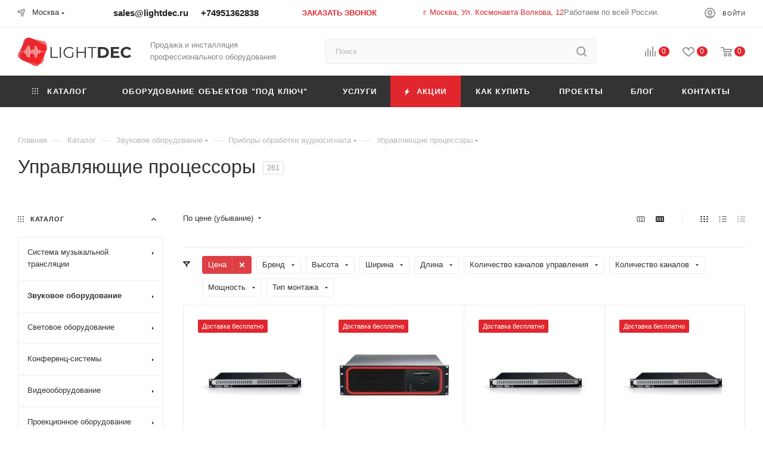

--- FILE ---
content_type: text/html; charset=utf-8
request_url: https://www.google.com/recaptcha/api2/anchor?ar=1&k=6LfLyMgqAAAAAA4F5tBTqOK-udmBaxLXPerjGWFH&co=aHR0cHM6Ly9saWdodGRlYy5ydTo0NDM.&hl=en&v=PoyoqOPhxBO7pBk68S4YbpHZ&size=invisible&anchor-ms=20000&execute-ms=30000&cb=ppild9s6scr8
body_size: 48567
content:
<!DOCTYPE HTML><html dir="ltr" lang="en"><head><meta http-equiv="Content-Type" content="text/html; charset=UTF-8">
<meta http-equiv="X-UA-Compatible" content="IE=edge">
<title>reCAPTCHA</title>
<style type="text/css">
/* cyrillic-ext */
@font-face {
  font-family: 'Roboto';
  font-style: normal;
  font-weight: 400;
  font-stretch: 100%;
  src: url(//fonts.gstatic.com/s/roboto/v48/KFO7CnqEu92Fr1ME7kSn66aGLdTylUAMa3GUBHMdazTgWw.woff2) format('woff2');
  unicode-range: U+0460-052F, U+1C80-1C8A, U+20B4, U+2DE0-2DFF, U+A640-A69F, U+FE2E-FE2F;
}
/* cyrillic */
@font-face {
  font-family: 'Roboto';
  font-style: normal;
  font-weight: 400;
  font-stretch: 100%;
  src: url(//fonts.gstatic.com/s/roboto/v48/KFO7CnqEu92Fr1ME7kSn66aGLdTylUAMa3iUBHMdazTgWw.woff2) format('woff2');
  unicode-range: U+0301, U+0400-045F, U+0490-0491, U+04B0-04B1, U+2116;
}
/* greek-ext */
@font-face {
  font-family: 'Roboto';
  font-style: normal;
  font-weight: 400;
  font-stretch: 100%;
  src: url(//fonts.gstatic.com/s/roboto/v48/KFO7CnqEu92Fr1ME7kSn66aGLdTylUAMa3CUBHMdazTgWw.woff2) format('woff2');
  unicode-range: U+1F00-1FFF;
}
/* greek */
@font-face {
  font-family: 'Roboto';
  font-style: normal;
  font-weight: 400;
  font-stretch: 100%;
  src: url(//fonts.gstatic.com/s/roboto/v48/KFO7CnqEu92Fr1ME7kSn66aGLdTylUAMa3-UBHMdazTgWw.woff2) format('woff2');
  unicode-range: U+0370-0377, U+037A-037F, U+0384-038A, U+038C, U+038E-03A1, U+03A3-03FF;
}
/* math */
@font-face {
  font-family: 'Roboto';
  font-style: normal;
  font-weight: 400;
  font-stretch: 100%;
  src: url(//fonts.gstatic.com/s/roboto/v48/KFO7CnqEu92Fr1ME7kSn66aGLdTylUAMawCUBHMdazTgWw.woff2) format('woff2');
  unicode-range: U+0302-0303, U+0305, U+0307-0308, U+0310, U+0312, U+0315, U+031A, U+0326-0327, U+032C, U+032F-0330, U+0332-0333, U+0338, U+033A, U+0346, U+034D, U+0391-03A1, U+03A3-03A9, U+03B1-03C9, U+03D1, U+03D5-03D6, U+03F0-03F1, U+03F4-03F5, U+2016-2017, U+2034-2038, U+203C, U+2040, U+2043, U+2047, U+2050, U+2057, U+205F, U+2070-2071, U+2074-208E, U+2090-209C, U+20D0-20DC, U+20E1, U+20E5-20EF, U+2100-2112, U+2114-2115, U+2117-2121, U+2123-214F, U+2190, U+2192, U+2194-21AE, U+21B0-21E5, U+21F1-21F2, U+21F4-2211, U+2213-2214, U+2216-22FF, U+2308-230B, U+2310, U+2319, U+231C-2321, U+2336-237A, U+237C, U+2395, U+239B-23B7, U+23D0, U+23DC-23E1, U+2474-2475, U+25AF, U+25B3, U+25B7, U+25BD, U+25C1, U+25CA, U+25CC, U+25FB, U+266D-266F, U+27C0-27FF, U+2900-2AFF, U+2B0E-2B11, U+2B30-2B4C, U+2BFE, U+3030, U+FF5B, U+FF5D, U+1D400-1D7FF, U+1EE00-1EEFF;
}
/* symbols */
@font-face {
  font-family: 'Roboto';
  font-style: normal;
  font-weight: 400;
  font-stretch: 100%;
  src: url(//fonts.gstatic.com/s/roboto/v48/KFO7CnqEu92Fr1ME7kSn66aGLdTylUAMaxKUBHMdazTgWw.woff2) format('woff2');
  unicode-range: U+0001-000C, U+000E-001F, U+007F-009F, U+20DD-20E0, U+20E2-20E4, U+2150-218F, U+2190, U+2192, U+2194-2199, U+21AF, U+21E6-21F0, U+21F3, U+2218-2219, U+2299, U+22C4-22C6, U+2300-243F, U+2440-244A, U+2460-24FF, U+25A0-27BF, U+2800-28FF, U+2921-2922, U+2981, U+29BF, U+29EB, U+2B00-2BFF, U+4DC0-4DFF, U+FFF9-FFFB, U+10140-1018E, U+10190-1019C, U+101A0, U+101D0-101FD, U+102E0-102FB, U+10E60-10E7E, U+1D2C0-1D2D3, U+1D2E0-1D37F, U+1F000-1F0FF, U+1F100-1F1AD, U+1F1E6-1F1FF, U+1F30D-1F30F, U+1F315, U+1F31C, U+1F31E, U+1F320-1F32C, U+1F336, U+1F378, U+1F37D, U+1F382, U+1F393-1F39F, U+1F3A7-1F3A8, U+1F3AC-1F3AF, U+1F3C2, U+1F3C4-1F3C6, U+1F3CA-1F3CE, U+1F3D4-1F3E0, U+1F3ED, U+1F3F1-1F3F3, U+1F3F5-1F3F7, U+1F408, U+1F415, U+1F41F, U+1F426, U+1F43F, U+1F441-1F442, U+1F444, U+1F446-1F449, U+1F44C-1F44E, U+1F453, U+1F46A, U+1F47D, U+1F4A3, U+1F4B0, U+1F4B3, U+1F4B9, U+1F4BB, U+1F4BF, U+1F4C8-1F4CB, U+1F4D6, U+1F4DA, U+1F4DF, U+1F4E3-1F4E6, U+1F4EA-1F4ED, U+1F4F7, U+1F4F9-1F4FB, U+1F4FD-1F4FE, U+1F503, U+1F507-1F50B, U+1F50D, U+1F512-1F513, U+1F53E-1F54A, U+1F54F-1F5FA, U+1F610, U+1F650-1F67F, U+1F687, U+1F68D, U+1F691, U+1F694, U+1F698, U+1F6AD, U+1F6B2, U+1F6B9-1F6BA, U+1F6BC, U+1F6C6-1F6CF, U+1F6D3-1F6D7, U+1F6E0-1F6EA, U+1F6F0-1F6F3, U+1F6F7-1F6FC, U+1F700-1F7FF, U+1F800-1F80B, U+1F810-1F847, U+1F850-1F859, U+1F860-1F887, U+1F890-1F8AD, U+1F8B0-1F8BB, U+1F8C0-1F8C1, U+1F900-1F90B, U+1F93B, U+1F946, U+1F984, U+1F996, U+1F9E9, U+1FA00-1FA6F, U+1FA70-1FA7C, U+1FA80-1FA89, U+1FA8F-1FAC6, U+1FACE-1FADC, U+1FADF-1FAE9, U+1FAF0-1FAF8, U+1FB00-1FBFF;
}
/* vietnamese */
@font-face {
  font-family: 'Roboto';
  font-style: normal;
  font-weight: 400;
  font-stretch: 100%;
  src: url(//fonts.gstatic.com/s/roboto/v48/KFO7CnqEu92Fr1ME7kSn66aGLdTylUAMa3OUBHMdazTgWw.woff2) format('woff2');
  unicode-range: U+0102-0103, U+0110-0111, U+0128-0129, U+0168-0169, U+01A0-01A1, U+01AF-01B0, U+0300-0301, U+0303-0304, U+0308-0309, U+0323, U+0329, U+1EA0-1EF9, U+20AB;
}
/* latin-ext */
@font-face {
  font-family: 'Roboto';
  font-style: normal;
  font-weight: 400;
  font-stretch: 100%;
  src: url(//fonts.gstatic.com/s/roboto/v48/KFO7CnqEu92Fr1ME7kSn66aGLdTylUAMa3KUBHMdazTgWw.woff2) format('woff2');
  unicode-range: U+0100-02BA, U+02BD-02C5, U+02C7-02CC, U+02CE-02D7, U+02DD-02FF, U+0304, U+0308, U+0329, U+1D00-1DBF, U+1E00-1E9F, U+1EF2-1EFF, U+2020, U+20A0-20AB, U+20AD-20C0, U+2113, U+2C60-2C7F, U+A720-A7FF;
}
/* latin */
@font-face {
  font-family: 'Roboto';
  font-style: normal;
  font-weight: 400;
  font-stretch: 100%;
  src: url(//fonts.gstatic.com/s/roboto/v48/KFO7CnqEu92Fr1ME7kSn66aGLdTylUAMa3yUBHMdazQ.woff2) format('woff2');
  unicode-range: U+0000-00FF, U+0131, U+0152-0153, U+02BB-02BC, U+02C6, U+02DA, U+02DC, U+0304, U+0308, U+0329, U+2000-206F, U+20AC, U+2122, U+2191, U+2193, U+2212, U+2215, U+FEFF, U+FFFD;
}
/* cyrillic-ext */
@font-face {
  font-family: 'Roboto';
  font-style: normal;
  font-weight: 500;
  font-stretch: 100%;
  src: url(//fonts.gstatic.com/s/roboto/v48/KFO7CnqEu92Fr1ME7kSn66aGLdTylUAMa3GUBHMdazTgWw.woff2) format('woff2');
  unicode-range: U+0460-052F, U+1C80-1C8A, U+20B4, U+2DE0-2DFF, U+A640-A69F, U+FE2E-FE2F;
}
/* cyrillic */
@font-face {
  font-family: 'Roboto';
  font-style: normal;
  font-weight: 500;
  font-stretch: 100%;
  src: url(//fonts.gstatic.com/s/roboto/v48/KFO7CnqEu92Fr1ME7kSn66aGLdTylUAMa3iUBHMdazTgWw.woff2) format('woff2');
  unicode-range: U+0301, U+0400-045F, U+0490-0491, U+04B0-04B1, U+2116;
}
/* greek-ext */
@font-face {
  font-family: 'Roboto';
  font-style: normal;
  font-weight: 500;
  font-stretch: 100%;
  src: url(//fonts.gstatic.com/s/roboto/v48/KFO7CnqEu92Fr1ME7kSn66aGLdTylUAMa3CUBHMdazTgWw.woff2) format('woff2');
  unicode-range: U+1F00-1FFF;
}
/* greek */
@font-face {
  font-family: 'Roboto';
  font-style: normal;
  font-weight: 500;
  font-stretch: 100%;
  src: url(//fonts.gstatic.com/s/roboto/v48/KFO7CnqEu92Fr1ME7kSn66aGLdTylUAMa3-UBHMdazTgWw.woff2) format('woff2');
  unicode-range: U+0370-0377, U+037A-037F, U+0384-038A, U+038C, U+038E-03A1, U+03A3-03FF;
}
/* math */
@font-face {
  font-family: 'Roboto';
  font-style: normal;
  font-weight: 500;
  font-stretch: 100%;
  src: url(//fonts.gstatic.com/s/roboto/v48/KFO7CnqEu92Fr1ME7kSn66aGLdTylUAMawCUBHMdazTgWw.woff2) format('woff2');
  unicode-range: U+0302-0303, U+0305, U+0307-0308, U+0310, U+0312, U+0315, U+031A, U+0326-0327, U+032C, U+032F-0330, U+0332-0333, U+0338, U+033A, U+0346, U+034D, U+0391-03A1, U+03A3-03A9, U+03B1-03C9, U+03D1, U+03D5-03D6, U+03F0-03F1, U+03F4-03F5, U+2016-2017, U+2034-2038, U+203C, U+2040, U+2043, U+2047, U+2050, U+2057, U+205F, U+2070-2071, U+2074-208E, U+2090-209C, U+20D0-20DC, U+20E1, U+20E5-20EF, U+2100-2112, U+2114-2115, U+2117-2121, U+2123-214F, U+2190, U+2192, U+2194-21AE, U+21B0-21E5, U+21F1-21F2, U+21F4-2211, U+2213-2214, U+2216-22FF, U+2308-230B, U+2310, U+2319, U+231C-2321, U+2336-237A, U+237C, U+2395, U+239B-23B7, U+23D0, U+23DC-23E1, U+2474-2475, U+25AF, U+25B3, U+25B7, U+25BD, U+25C1, U+25CA, U+25CC, U+25FB, U+266D-266F, U+27C0-27FF, U+2900-2AFF, U+2B0E-2B11, U+2B30-2B4C, U+2BFE, U+3030, U+FF5B, U+FF5D, U+1D400-1D7FF, U+1EE00-1EEFF;
}
/* symbols */
@font-face {
  font-family: 'Roboto';
  font-style: normal;
  font-weight: 500;
  font-stretch: 100%;
  src: url(//fonts.gstatic.com/s/roboto/v48/KFO7CnqEu92Fr1ME7kSn66aGLdTylUAMaxKUBHMdazTgWw.woff2) format('woff2');
  unicode-range: U+0001-000C, U+000E-001F, U+007F-009F, U+20DD-20E0, U+20E2-20E4, U+2150-218F, U+2190, U+2192, U+2194-2199, U+21AF, U+21E6-21F0, U+21F3, U+2218-2219, U+2299, U+22C4-22C6, U+2300-243F, U+2440-244A, U+2460-24FF, U+25A0-27BF, U+2800-28FF, U+2921-2922, U+2981, U+29BF, U+29EB, U+2B00-2BFF, U+4DC0-4DFF, U+FFF9-FFFB, U+10140-1018E, U+10190-1019C, U+101A0, U+101D0-101FD, U+102E0-102FB, U+10E60-10E7E, U+1D2C0-1D2D3, U+1D2E0-1D37F, U+1F000-1F0FF, U+1F100-1F1AD, U+1F1E6-1F1FF, U+1F30D-1F30F, U+1F315, U+1F31C, U+1F31E, U+1F320-1F32C, U+1F336, U+1F378, U+1F37D, U+1F382, U+1F393-1F39F, U+1F3A7-1F3A8, U+1F3AC-1F3AF, U+1F3C2, U+1F3C4-1F3C6, U+1F3CA-1F3CE, U+1F3D4-1F3E0, U+1F3ED, U+1F3F1-1F3F3, U+1F3F5-1F3F7, U+1F408, U+1F415, U+1F41F, U+1F426, U+1F43F, U+1F441-1F442, U+1F444, U+1F446-1F449, U+1F44C-1F44E, U+1F453, U+1F46A, U+1F47D, U+1F4A3, U+1F4B0, U+1F4B3, U+1F4B9, U+1F4BB, U+1F4BF, U+1F4C8-1F4CB, U+1F4D6, U+1F4DA, U+1F4DF, U+1F4E3-1F4E6, U+1F4EA-1F4ED, U+1F4F7, U+1F4F9-1F4FB, U+1F4FD-1F4FE, U+1F503, U+1F507-1F50B, U+1F50D, U+1F512-1F513, U+1F53E-1F54A, U+1F54F-1F5FA, U+1F610, U+1F650-1F67F, U+1F687, U+1F68D, U+1F691, U+1F694, U+1F698, U+1F6AD, U+1F6B2, U+1F6B9-1F6BA, U+1F6BC, U+1F6C6-1F6CF, U+1F6D3-1F6D7, U+1F6E0-1F6EA, U+1F6F0-1F6F3, U+1F6F7-1F6FC, U+1F700-1F7FF, U+1F800-1F80B, U+1F810-1F847, U+1F850-1F859, U+1F860-1F887, U+1F890-1F8AD, U+1F8B0-1F8BB, U+1F8C0-1F8C1, U+1F900-1F90B, U+1F93B, U+1F946, U+1F984, U+1F996, U+1F9E9, U+1FA00-1FA6F, U+1FA70-1FA7C, U+1FA80-1FA89, U+1FA8F-1FAC6, U+1FACE-1FADC, U+1FADF-1FAE9, U+1FAF0-1FAF8, U+1FB00-1FBFF;
}
/* vietnamese */
@font-face {
  font-family: 'Roboto';
  font-style: normal;
  font-weight: 500;
  font-stretch: 100%;
  src: url(//fonts.gstatic.com/s/roboto/v48/KFO7CnqEu92Fr1ME7kSn66aGLdTylUAMa3OUBHMdazTgWw.woff2) format('woff2');
  unicode-range: U+0102-0103, U+0110-0111, U+0128-0129, U+0168-0169, U+01A0-01A1, U+01AF-01B0, U+0300-0301, U+0303-0304, U+0308-0309, U+0323, U+0329, U+1EA0-1EF9, U+20AB;
}
/* latin-ext */
@font-face {
  font-family: 'Roboto';
  font-style: normal;
  font-weight: 500;
  font-stretch: 100%;
  src: url(//fonts.gstatic.com/s/roboto/v48/KFO7CnqEu92Fr1ME7kSn66aGLdTylUAMa3KUBHMdazTgWw.woff2) format('woff2');
  unicode-range: U+0100-02BA, U+02BD-02C5, U+02C7-02CC, U+02CE-02D7, U+02DD-02FF, U+0304, U+0308, U+0329, U+1D00-1DBF, U+1E00-1E9F, U+1EF2-1EFF, U+2020, U+20A0-20AB, U+20AD-20C0, U+2113, U+2C60-2C7F, U+A720-A7FF;
}
/* latin */
@font-face {
  font-family: 'Roboto';
  font-style: normal;
  font-weight: 500;
  font-stretch: 100%;
  src: url(//fonts.gstatic.com/s/roboto/v48/KFO7CnqEu92Fr1ME7kSn66aGLdTylUAMa3yUBHMdazQ.woff2) format('woff2');
  unicode-range: U+0000-00FF, U+0131, U+0152-0153, U+02BB-02BC, U+02C6, U+02DA, U+02DC, U+0304, U+0308, U+0329, U+2000-206F, U+20AC, U+2122, U+2191, U+2193, U+2212, U+2215, U+FEFF, U+FFFD;
}
/* cyrillic-ext */
@font-face {
  font-family: 'Roboto';
  font-style: normal;
  font-weight: 900;
  font-stretch: 100%;
  src: url(//fonts.gstatic.com/s/roboto/v48/KFO7CnqEu92Fr1ME7kSn66aGLdTylUAMa3GUBHMdazTgWw.woff2) format('woff2');
  unicode-range: U+0460-052F, U+1C80-1C8A, U+20B4, U+2DE0-2DFF, U+A640-A69F, U+FE2E-FE2F;
}
/* cyrillic */
@font-face {
  font-family: 'Roboto';
  font-style: normal;
  font-weight: 900;
  font-stretch: 100%;
  src: url(//fonts.gstatic.com/s/roboto/v48/KFO7CnqEu92Fr1ME7kSn66aGLdTylUAMa3iUBHMdazTgWw.woff2) format('woff2');
  unicode-range: U+0301, U+0400-045F, U+0490-0491, U+04B0-04B1, U+2116;
}
/* greek-ext */
@font-face {
  font-family: 'Roboto';
  font-style: normal;
  font-weight: 900;
  font-stretch: 100%;
  src: url(//fonts.gstatic.com/s/roboto/v48/KFO7CnqEu92Fr1ME7kSn66aGLdTylUAMa3CUBHMdazTgWw.woff2) format('woff2');
  unicode-range: U+1F00-1FFF;
}
/* greek */
@font-face {
  font-family: 'Roboto';
  font-style: normal;
  font-weight: 900;
  font-stretch: 100%;
  src: url(//fonts.gstatic.com/s/roboto/v48/KFO7CnqEu92Fr1ME7kSn66aGLdTylUAMa3-UBHMdazTgWw.woff2) format('woff2');
  unicode-range: U+0370-0377, U+037A-037F, U+0384-038A, U+038C, U+038E-03A1, U+03A3-03FF;
}
/* math */
@font-face {
  font-family: 'Roboto';
  font-style: normal;
  font-weight: 900;
  font-stretch: 100%;
  src: url(//fonts.gstatic.com/s/roboto/v48/KFO7CnqEu92Fr1ME7kSn66aGLdTylUAMawCUBHMdazTgWw.woff2) format('woff2');
  unicode-range: U+0302-0303, U+0305, U+0307-0308, U+0310, U+0312, U+0315, U+031A, U+0326-0327, U+032C, U+032F-0330, U+0332-0333, U+0338, U+033A, U+0346, U+034D, U+0391-03A1, U+03A3-03A9, U+03B1-03C9, U+03D1, U+03D5-03D6, U+03F0-03F1, U+03F4-03F5, U+2016-2017, U+2034-2038, U+203C, U+2040, U+2043, U+2047, U+2050, U+2057, U+205F, U+2070-2071, U+2074-208E, U+2090-209C, U+20D0-20DC, U+20E1, U+20E5-20EF, U+2100-2112, U+2114-2115, U+2117-2121, U+2123-214F, U+2190, U+2192, U+2194-21AE, U+21B0-21E5, U+21F1-21F2, U+21F4-2211, U+2213-2214, U+2216-22FF, U+2308-230B, U+2310, U+2319, U+231C-2321, U+2336-237A, U+237C, U+2395, U+239B-23B7, U+23D0, U+23DC-23E1, U+2474-2475, U+25AF, U+25B3, U+25B7, U+25BD, U+25C1, U+25CA, U+25CC, U+25FB, U+266D-266F, U+27C0-27FF, U+2900-2AFF, U+2B0E-2B11, U+2B30-2B4C, U+2BFE, U+3030, U+FF5B, U+FF5D, U+1D400-1D7FF, U+1EE00-1EEFF;
}
/* symbols */
@font-face {
  font-family: 'Roboto';
  font-style: normal;
  font-weight: 900;
  font-stretch: 100%;
  src: url(//fonts.gstatic.com/s/roboto/v48/KFO7CnqEu92Fr1ME7kSn66aGLdTylUAMaxKUBHMdazTgWw.woff2) format('woff2');
  unicode-range: U+0001-000C, U+000E-001F, U+007F-009F, U+20DD-20E0, U+20E2-20E4, U+2150-218F, U+2190, U+2192, U+2194-2199, U+21AF, U+21E6-21F0, U+21F3, U+2218-2219, U+2299, U+22C4-22C6, U+2300-243F, U+2440-244A, U+2460-24FF, U+25A0-27BF, U+2800-28FF, U+2921-2922, U+2981, U+29BF, U+29EB, U+2B00-2BFF, U+4DC0-4DFF, U+FFF9-FFFB, U+10140-1018E, U+10190-1019C, U+101A0, U+101D0-101FD, U+102E0-102FB, U+10E60-10E7E, U+1D2C0-1D2D3, U+1D2E0-1D37F, U+1F000-1F0FF, U+1F100-1F1AD, U+1F1E6-1F1FF, U+1F30D-1F30F, U+1F315, U+1F31C, U+1F31E, U+1F320-1F32C, U+1F336, U+1F378, U+1F37D, U+1F382, U+1F393-1F39F, U+1F3A7-1F3A8, U+1F3AC-1F3AF, U+1F3C2, U+1F3C4-1F3C6, U+1F3CA-1F3CE, U+1F3D4-1F3E0, U+1F3ED, U+1F3F1-1F3F3, U+1F3F5-1F3F7, U+1F408, U+1F415, U+1F41F, U+1F426, U+1F43F, U+1F441-1F442, U+1F444, U+1F446-1F449, U+1F44C-1F44E, U+1F453, U+1F46A, U+1F47D, U+1F4A3, U+1F4B0, U+1F4B3, U+1F4B9, U+1F4BB, U+1F4BF, U+1F4C8-1F4CB, U+1F4D6, U+1F4DA, U+1F4DF, U+1F4E3-1F4E6, U+1F4EA-1F4ED, U+1F4F7, U+1F4F9-1F4FB, U+1F4FD-1F4FE, U+1F503, U+1F507-1F50B, U+1F50D, U+1F512-1F513, U+1F53E-1F54A, U+1F54F-1F5FA, U+1F610, U+1F650-1F67F, U+1F687, U+1F68D, U+1F691, U+1F694, U+1F698, U+1F6AD, U+1F6B2, U+1F6B9-1F6BA, U+1F6BC, U+1F6C6-1F6CF, U+1F6D3-1F6D7, U+1F6E0-1F6EA, U+1F6F0-1F6F3, U+1F6F7-1F6FC, U+1F700-1F7FF, U+1F800-1F80B, U+1F810-1F847, U+1F850-1F859, U+1F860-1F887, U+1F890-1F8AD, U+1F8B0-1F8BB, U+1F8C0-1F8C1, U+1F900-1F90B, U+1F93B, U+1F946, U+1F984, U+1F996, U+1F9E9, U+1FA00-1FA6F, U+1FA70-1FA7C, U+1FA80-1FA89, U+1FA8F-1FAC6, U+1FACE-1FADC, U+1FADF-1FAE9, U+1FAF0-1FAF8, U+1FB00-1FBFF;
}
/* vietnamese */
@font-face {
  font-family: 'Roboto';
  font-style: normal;
  font-weight: 900;
  font-stretch: 100%;
  src: url(//fonts.gstatic.com/s/roboto/v48/KFO7CnqEu92Fr1ME7kSn66aGLdTylUAMa3OUBHMdazTgWw.woff2) format('woff2');
  unicode-range: U+0102-0103, U+0110-0111, U+0128-0129, U+0168-0169, U+01A0-01A1, U+01AF-01B0, U+0300-0301, U+0303-0304, U+0308-0309, U+0323, U+0329, U+1EA0-1EF9, U+20AB;
}
/* latin-ext */
@font-face {
  font-family: 'Roboto';
  font-style: normal;
  font-weight: 900;
  font-stretch: 100%;
  src: url(//fonts.gstatic.com/s/roboto/v48/KFO7CnqEu92Fr1ME7kSn66aGLdTylUAMa3KUBHMdazTgWw.woff2) format('woff2');
  unicode-range: U+0100-02BA, U+02BD-02C5, U+02C7-02CC, U+02CE-02D7, U+02DD-02FF, U+0304, U+0308, U+0329, U+1D00-1DBF, U+1E00-1E9F, U+1EF2-1EFF, U+2020, U+20A0-20AB, U+20AD-20C0, U+2113, U+2C60-2C7F, U+A720-A7FF;
}
/* latin */
@font-face {
  font-family: 'Roboto';
  font-style: normal;
  font-weight: 900;
  font-stretch: 100%;
  src: url(//fonts.gstatic.com/s/roboto/v48/KFO7CnqEu92Fr1ME7kSn66aGLdTylUAMa3yUBHMdazQ.woff2) format('woff2');
  unicode-range: U+0000-00FF, U+0131, U+0152-0153, U+02BB-02BC, U+02C6, U+02DA, U+02DC, U+0304, U+0308, U+0329, U+2000-206F, U+20AC, U+2122, U+2191, U+2193, U+2212, U+2215, U+FEFF, U+FFFD;
}

</style>
<link rel="stylesheet" type="text/css" href="https://www.gstatic.com/recaptcha/releases/PoyoqOPhxBO7pBk68S4YbpHZ/styles__ltr.css">
<script nonce="gZkwF_5vXEaSbbFQDsQEpA" type="text/javascript">window['__recaptcha_api'] = 'https://www.google.com/recaptcha/api2/';</script>
<script type="text/javascript" src="https://www.gstatic.com/recaptcha/releases/PoyoqOPhxBO7pBk68S4YbpHZ/recaptcha__en.js" nonce="gZkwF_5vXEaSbbFQDsQEpA">
      
    </script></head>
<body><div id="rc-anchor-alert" class="rc-anchor-alert"></div>
<input type="hidden" id="recaptcha-token" value="[base64]">
<script type="text/javascript" nonce="gZkwF_5vXEaSbbFQDsQEpA">
      recaptcha.anchor.Main.init("[\x22ainput\x22,[\x22bgdata\x22,\x22\x22,\[base64]/[base64]/UltIKytdPWE6KGE8MjA0OD9SW0grK109YT4+NnwxOTI6KChhJjY0NTEyKT09NTUyOTYmJnErMTxoLmxlbmd0aCYmKGguY2hhckNvZGVBdChxKzEpJjY0NTEyKT09NTYzMjA/[base64]/MjU1OlI/[base64]/[base64]/[base64]/[base64]/[base64]/[base64]/[base64]/[base64]/[base64]/[base64]\x22,\[base64]\\u003d\\u003d\x22,\[base64]/DoGjConvCgmjDgRU6VmHDkcOCw7bDs8KNwpHCoGNqRkLCtENzaMKEw6bCocKWwqjCvAnDmSwfWHsYN31FZknDjkPCl8KZwpLCssK2FsOawo/DicOFdVDDqnLDh3vDg8OIKsOMwrDDusKyw6HDmMKhDR9dwrpYwpfDpUl3wrLCq8OLw4MLw7FUwpPChMKTZynDgnjDocOXwooow7EYaMKrw4XCn3zDicOEw7DDosOQZhTDuMOuw6DDghfCgsKGXk/[base64]/DnG/CqjJ0OMOkecKAQcOOP8K7LsK+wrsWw6zDiybCtMOqXsOFwprCs23CgcOdw5IQcnIew5k/[base64]/w7rCoXnDgGnCgMOhL8Opb0QyE37Dn8Kuw78/CyrCrsOlwqPDisKPw5ovOsK1woNGbcKwKsOSe8O0w77Du8KVLWrCvgZ4DVgTwrM/ZcOrSjhRUsOCwozCg8OvwrxjNsOsw4nDlCUZwqHDpsO1w6nDjcK3wrlXw7zCiVrDoQPCpcKawpHCrsO4wpnCnMOXwpDCm8K6RX4BLcKPw4hIwpIOV2fCr3zCocKUwrPCnsKQGcK0wqbCrsOmLU0tYCEPbsKUZcO4w7TDu3/ChDsFwrvCmsKZw6PDrgrDl1nDrD7CqlbCjGg7w44WwrlXw4sNwpLDoR46w7N6w4nCicOeKsK9w7k0LsKJw6jDsz7CrkhkYwl+KMOASmPCoMKew6ZnQx/[base64]/[base64]/DkT/DhVfClsKiM8KJwr3DkQDClVQNw7c1K8KNG3nCnMK5w5bCksKkBcKbdj5+wptvwqocw49Rwpk5ScKIIRMZHhRDSsO7OXrCqMK6w4RNwp3DtCZZw6oDwo82wrB8fEdHF2E5A8O/VDXCkk/DvMO4Y3xZwr3Dt8OQw6sjwprDuWMjfyUZw6/CtcKaPMOHHMKhw4BcZVbCih3CvGlfwo9YG8Kgw6vDncK9BsKoQlfDqcOea8OaDMKnN3fCscOvw5bCry7DpytMwqwOSMKewqw0w7XCm8OBBz7CqsOEwqcjHDBjw4MDSB1qw4NNVsO1wrjDs8OJT3MeLwbDqcKgw4nDpn/Cm8O4eMKXcH/DjsKoIV7CliNoAwdFacK0wqvDsMKBwr7DmDE0EsKFDnjCrEUCwqFswr3Cv8KwBCdjEsKtTMOMaAnDrTvDi8OmBVNWXXMewqbDrRPDoFbCojLDusOVA8KPIMKuwq/Ci8OdOQpuwpnCscOQDCJvw73CnsOuwpHDvsK2a8KgfUVYw704wog7wpPDgsOswoMMHmnCusKKwr1rSysrwrUlN8KtSiPCqHxjfUZ2w4toY8OHW8KQwrUqwoB+VcKMRHU0wql0woTCj8K4SGQmw4fCk8KqwrjDoMODO0TDuiQ/[base64]/[base64]/LcKnYsOFCzAlNsKlw4bCgkwxw5IONsOlwp43c3TDlMOCw5vCtMOaUMKdbHPDsCsxwpM2w4pBHzLCg8KwLcO8woAIU8OpbBDCisOywr/CvjUbw6FresKEwrEDTMO0aWZ3wrAgwoHCrsObwp9GwqYWw41JVCzCpsKYwrbCncOvwp4NDcOMw5vCg14JwpfDkMOowpXDhnQPD8KqwrZSDntxIMODw6fDssKtwq5mYixvw601w4fCnB3CrT5nO8ODw4LCpy7CvsK4YMOSQcOAwpVAwppXE3siw7zChD/CkMOVL8Ozw4lGw59FOcOywqI6wpjDuCEYEgAVTlJ5wpBnYMKTwpQ2w53CsMKpw7Mpw7jDkFzCpMK4woHDhQLDngU9w5UacV7Dq0Efw7DDrEfDnxrCpsOQw5/Cj8OJD8OHwocUwr8Za1l3WX9mw5xYw4TDul/DpsOZwqTChsKiwqLDrsKTVW18GmESN20kCHPDn8OSw5oHw5gPJcK+a8OSwoTCosO/HsOmwpDCjnZTPsOIFDDCgGciw6TDjwDCtnsRVMOzw5Ugw5rCjGdfPTrDmMKIw5RGPsKAw6XCosObbMO7w6ceIBDCoHvCnRxsw5LCs1VMAcKYN3zDqyMfw7tnWsKcM8KmFcKHQmIgw6AywoFfw5U8w4ZFw5TDj0kNL28nEsKew7R8CsOhwrbDocOSK8Khw4/Dp1hkDcO/[base64]/DicKHfVjDsCzCn8KNw4VkLMOIwpXCpMKOYMOKAFXDlMOPwpIpwpzCicK/w7/DvH7DhXwHw4lSwoAXwo/Cr8KRwrDDo8OpEMKmPMOcw65Xw6rDmsKVwq1ow47Cmj94IsKROMO+S3LDqsK+FSzDicOIw4E6wo9yw4EtNMOWZMK7w4svw73CnF/DlMKZwpXCq8ONOzcZwoggY8KdeMK/BcKFdsOGICTDrT8FwrbClsOpwq3CpERIE8KiX2gGRcKPw454wppkF2TDiBZzw6p3w5HCvsKWw7QGIcOlwo3CpMO7IkDChcKBw4tPw7FAwppDJcKUw4sww5sqG17DowjDqsOIw7AJwp1lwp7CkcKPeMKDbz3CpcOXR8O5fmzDi8KiJjbDlGxDfSXDsC7DtXc/HMKGF8KSw77Dt8KEXcOpwrwpw6RdVGsOw5Y3w7DCgcK2XsKvw7JlwpsRIsK1woPCr8OWwpE3FcKyw4R5wq7CvUfCisOOw4PCg8KCw7BCMsOcQsKTwqrDgRTCh8K0wrYxMgsrRWXCrsKLYGsFA8OXU0nChcOPwr/CqCoxw5HCnF7CvgLDhx9hPcOTwqHCrC8uwoPCqC1Mw4DCr2HCjMOXG2U1wp3CnsKIw4nDvn3CvMO5PsO+QRwEKmF2c8OKwp3DkE1kSzTDjsOwwr3Ct8KFO8KGw6Btcj7CqcOURC8cw67Cj8OQw61Ow5Umw6jCrcO/[base64]/CtsOgdcOqwp49SMOrKwZ7w7w5WsOfVxVFSEdEw67CusO/w4vCgFsOZsOBwo1vHhfDgzgNB8OkTsKKw4xIwqdZwrJEwrjDi8OIV8OraMOiwoXDvWbCi3wYwrrDu8KNI8OIVsO/WsOuVsOsAMKGSsOGDShfU8K4e1hzFFBswpx0acKGw6TCpcOmwo3ChXvDmjLDu8OAbsKGMn1nw5QzP2gpGcOTw4caBcOPw5fCssORHVkhQ8OKwrnCphJqwqHCnxvCm2glw6FxKXgVwpjCrDZHZmzDritTw7PDtgjCkUhQw6pWDcKKw4zDjxnCkMKJw5Ybw6/[base64]/DszIyYHc4fBHCmVLDmjQwZR/[base64]/CrsKUU1DCjMO2wr8Tw67DjTwkwqXDlcO+DFI+Gz3CgDoJSsOGVCbDlsKAwqXCgg3ClcOLwp/CtcKuw4EJcsKbNMKQDcOfw7nDo15Iw4d6wp/DuTolDsOANMKseBPDo2g7AsOCwoTDq8O1HnMBLV7CiHzCrmPDmWM7MMO6WcOcRXXChkTDuwfDp3rDj8K7LsKDw7HCpsOfwpcrOBLDksKBLMOXw5/[base64]/DusOgSUXDuVzCu8KSw6EqBMKBw4XDgVzDh8KFch5eFMKRMcOwwq3DscO4wp4XwrTDmU8aw4DDtMK2w7JCN8O5UsKyMw7ClMOEFMOkwq8dF3ApWMKWw6BtwpRHK8KeBMKNw6nCkivCpMO3DcO6cHjDnMOjI8KcGsOGw5F+wpvCk8OQdwo/c8OuOBhHw68/w4xzcx4Ba8OeSgQqdsKCOj7DllvCocKPw4xNw53Cn8Ocw53CusO4WlYqw6xoT8KwRB/[base64]/w6fChwc6aMOUW8OewoYGw4FbPE7DisK6wo3DrR8Yw4bCgGIfw5PDoXV5wrjDiU96wqVFEW/CtVjDu8OCwqnCjsK7w6lnw7PCj8KQDXvDkMKhT8KSwopVwrAxw4PCvwcmw6UCwobDkQxUwqrDkMOWwr0Bbi7DqnIpw67CiFrDmyTDr8OKOMKTLcK/wp3CosOZwqzCtsKsCsKswrvDj8K8w6hvwqZ5aw0lS0wzW8OEfwrDisK6OMKEwpJ9KSNawopMKMOCHMOTQcOKw4Yqwql9GMOgwp86P8KMw7c0w59PecKHScOsNMOgC1ZDwrfCsF/DrcKYwq7DjsKBZMK0ako9H08UfUZNwo8cG2XDrcO8wr01DSMIw40qe2bCqMORw4PCu0nDq8OgY8OWFMKbwpYsOcOETHo/[base64]/CjsKjK8OFDMOtVmJUJsKbworDgsOmw6N6EcODOMK7eMOlasKxw6pfwoQkw4zCiWopwprDl0Jwwo3Cqj1FwrPDkHR7KSBBa8K3w6dNF8KJJ8OwTcOWGsKjUW4swow6BAjDpsOgwq/Dij/CgVMWw596M8OkJsOOwqnDtTNaXsOcw6DCuT9zw4TDl8OpwrZ1w5jCiMKfKBLCmsOUGScRw6/CncKVw5BkwpNxw7jDoDtRwqjDtmZ+w4TCncOFKMKfwoUzAsK/wrIBw4gww4bDm8Kmw4d3OcO/[base64]/wrJcBsOdw54Ow6slIkk6f8OBdkbCpMOjwr9xwpPDosOVw5kYClvDv2nDoUt7w506woYmGDwgw6d8cT/DpS5SwrnDmcKtaksLwpZewpQzwrTDjEbCoyPCq8OcwrfDtsO2MEtqbcKyw7PDow3DpAg6B8OKAcOFwo4JCsOHwqHCkcK8wpbDrcO1VC9bcAfDm2nDr8OOwoXCgVYlw5jCt8KdGGnCuMOPa8OtO8Odwq3DhC/CsHo5aXjCi0gZwpDCrwleZMOqNcKibl7DrWDCjEM6QsO8T8OqwpjDg0Qtw5/DrMKyw6NOewXDl24zBiDDjkkYwrbCriXCpSDCsnRMwqAVw7PCjkdIYxQOUcOxGVQuNMO9w4Uiw6Riw6shw4EnYjrCnwVQE8KfV8KTw6jDrcOTw5rCmmEEecOIw7oQesOZI1Ybdwshwpcww49ewo3Dv8KHA8Oyw5HDtsOHRgc3JE/DpsOywpoRw7dnwo3DrDrChsKvwq5QwqTDuwXDlsOMGD4DIXHDr8O0S28/w5rDpSrCvMO7w6Q7N3l9wp0De8O/XcO+w7dVwqImBcO6w7TCnMOgB8Kowr1DMR/Dn31rIsKdXz/Ctm0kwprCuGkIw7gCLMKWYkDCiiTDssOmM13CqGsMw4x8bMK+OcKTcV8mQnLCnG/[base64]/ClcO/[base64]/Ch8Ocw40owrvCrxFgfcOYexbCp8OwdwRVwolrwpkNBMKdw5U5w6QWwqPCgUXDisKdAsKiwqt1w697wqHCgCYgw6rDgG3CgMOdw65iaXZbwrrCinp4wqMrR8ONw57CpwxSw5fDnsOfBcKpHg/CmivCqydDwohpwq8CCsOERn12wqfCt8OawpzDrsOnwoPDl8Oed8KNZsKBw6XCtsKewoTDucKQKcOcwoMowoFtJ8OYw7XCrcOBw5jDsMKGwofCvAhqwqLDrXhWECPCqijCgTUKwqDCg8KtQcOKwpjDscKRw5A3aWjCl1nClcKswrHDpx0QwqQ7fMK3w7vCmsKAw5/CkMKXKMOWHcKmw7DDiMOywovCqzTCt2YQw47CgynCol9Aw4XCnE5ew5DDr0VrwoLCiTjDoUzDpcKWB8O4OsKVcMKRw4NrwpTCm0bCtsKuw6EzwpNZJQUmw6pvNm8uw5Rjwo8Vw7low7jDgMK0QcKJw5XDgsKGN8K7I2Z0YMKDdA/CqlrDpD7Ck8KEI8OqCsOlwqs6w4LCkWTCvMObwoDDm8OkRERXwrE9woTDncK4w7oHEGkpfsKycA7CoMOHZ1fCosKgSsKkdE7Dky1UHMKUw7PCggvDksO1DUUEwpwMwq88wrp9LWQTwoNcw6/Dpkp0LcOhZ8KpwoVpN2UUHULCjBl6wpbDoCfCncKtaWLCscOxcsOFwovDqcOyAMOSTsODMlfCocOHIwd/w5IifMKJCsOywofDqAYWNg7DrhIkwpBhwqgFeCkOAcOOU8K7w5kkw6IPwopRWcK2w6trw6NsHcKmB8ONw4kww4rDvsOGASZwAT/CoMOZwonDmMOIw6/CgcKZwrtBPzDDhsK6Z8OBw4XCgi5XUsKuw4p2D07CmsOZwoXDrQrDscOzMwbDtS7Cqml1f8OkCCTDlMOyw7ZNwobDqkYkIUUQPsO7wro+VsKmw7ExWn/CucKocmrCkcOFw5Rxw7nDhMKNw5J1eyQOw4LCuzl9w6NyHQk8w5jDkMKhw6rDh8KIwqgcwrLCmggfwpzCt8K+RMOww7RCccOBHDnCgnvDucKYw7vCrF5hfcOww4UqT29sQlXCjMOdcG3Dh8OwwppfwpwOTGzCkz0Bw6/Dn8Ksw4TCicK7w595UlQsDHl4JBDCo8KrUlJ7wo/Chw/CnTwxwq87w6I8wpnCpcKtwqITw7fCscKFwoLDmA/[base64]/DtMKqw7rDuVIHwoYFw5thwqLDvgXDtXTDuwvDscKFBQTDsMKJwq/DmncNwpAFD8Knw49RDMKqeMKCw7vDmsOGdC3DpMK9w5hLw5ZCw7DCkyJpVlXDk8OGw57CthVhScO3woHCscOGYj3DkMO6w6dKfMO6w4IEMMK5wooEAsK/ChXCoMKyecOiMA7CvDhiwq92cGXCqMOZwpfDhsOUw4nDrcKvUREBwprDsMOqwrhuYSfDgMO4ehbDnMOuSlHDu8OXw5sVPsOybsKQwrIiR23DkcK8w6HDoyHCtcK0w47DoFLDj8KRwr8Bb0BJJHctwrvDmcOCSRbCpyQzVcOQw7FIwq0Yw50CHE/CksKOFgTCscKOb8Omw6vDvTxxw6DCp1tmwrlqwonDhyLDqMO3wqZjPcKzwofDtsO3w5zCj8Kxwp1HJhrDoQBnTsOtw7LCk8K4w6zDlMKmw4XCh8K/McOYG1DClMKrw78VMX8vPcOHNCzDhcOBwoTDnsO/[base64]/ChGPDiSgUbXt+P1MHwoJXw6HCjMO+wrvDi8K7ScOzw70hwocew6Ivw6nDqcKaw4/DoMK4bcOKCh5mdFRXCsO/wplAw7hyw5ckwrzDkAUhYwBbaMKdIcKdVFfCp8OlcHpZwrnCscOUwp/CoW7Dm1rCm8OvwpDDpsKcw44wwpjCj8OQw4nCqRtDHsKrwoXDvMKJw6csXcOXw5PCrcOewogrL8OjBH/CrlAnwqnCqsOfImXDqiJBw6pRUQx5WmbCocOhRBwtw4hZwpMgaDVQZxcRw4jDtcKnwoZ/wpIXCWsDTMK9LA56DsKtwoXChMKlbcOeRMOZw5bCksKQIMOWPMKjw6wVwrIdwovCh8KswrsJwp57w4bDiMKdKcOeGcK1QSrDoMKUw68zIELCqcOqRXjCvB3Cr07DvnQMcSjCojfDo2oXBnRvQ8Oaa8KYw6l+KjbClRlhVMKnYAEHwpYRw4/DnMKeAMKGw6zCssKtw7VRw5xkHsOBGkvCr8KaasOiw5HDgRrDlMKnw6U0GsOaPA/CocOxCF14I8OMw6XCjALDnMO/[base64]/Com7CocK5wrbDjT3Dk3PCv8KIUlFCOcKXw5QsI2bDmsK+wpcPG1bCsMKfcsKCBV06GMKJLzQxGsO+W8KKJA0UNsOIw4rDisKzLMKQQ1cNw5XDnRovwofCqxLDpMODw5ZpCwDCq8KHfMOcEsKRWcK5PQZ3w6UOwpLCvR/[base64]/DrmAOwq1NS8O/MsKce8Khw4I5G8KKRcOzwpvCgsOERcKmw5LCtw0sTSnCtFLDnhnCicKQwr5vwqEAwrMKP8KOw71jw7ZOSkzCrcK6wp/[base64]/DvMOcVj3CvEZaWcKJw54MSmfCqVvDpMK9w53DrjHCgcKow4hmwqHDhARBB3UZF39Cw70/w4PCqh/[base64]/CisKRw4kpI8KNH8K1w5XDssKSXGoqwoHDtsK2Ci0OUMO3ZBTDohopw7LDu2JBb8Ofwo5uCxLDrUVww43DusOgwrsiwrpswoDDpcO8wo1qEXvCm0F5wq5FwoPCj8OzJsOqw6DCh8KUVAtXw4J7KcO/L0nDtWZRLGDCk8O6CUvDj8K/wqHDqzlmw6HCuMOBwr1Fw4DCksOswoTCk8KpO8Opemx3F8OnwqQwGEHDpcOcw4rCgUfDlsKJw6vCqsOWFUheSwDCvmTClsKbPhfDpT7DhSLDp8OUw6h+wox0w7vCvMOwwpbCjMKFUWLDqsKsw7ZcHiA0wp0qGMO4LcKHCMK/woJ2wpPDgsONwrh9U8KjwqvDmRo9wrHCicOoB8K8wog2K8OOT8KBXMOEK8Oiwp3Dr1zDssO/LMKVXkbCli/DiQsYwr16w77CtFDCgm/Cl8KzWcO2STvDqcO4K8K2cMOKcSDCscOtwrTDmnFPJMORKsO/w5jDvCDCiMOdwpvCqMOEdsO6w6XDpcOOw43DsEs7BsKTLMO9BAZNWsOyUnnDsRLDtcOdTMKmSsKqw63ClcKhOjPCj8K+wq3CnglEw6/CuFEwTMOYeC5HwpXDiQrDucKqw5bCnMOhw6QEeMOHw7nCjcKDE8Oqwo8HwpzCgsK6wojCgMK0EDRmwptybmrDuU3Cs3fClCHDll/DqMOSXFM7wrzCny/Dg3IONC/CgcOhSMOBwq3CksOkJcOLw43CuMOBw6xeL1UeQBdvbTFtwoTDj8KLw67DqlQLBysZwoXDhT9MWMK9dWpcG8O8CQpsc3HCoMK8wolQFCvDsGTCgCDCo8O2SMOzw7g0e8OAw43DlWDCkDvCjSDDosKLF0U9wr5KwoPCtwXDqDsHw4B5Ki1/[base64]/CvsO/ZHEWUMODw6R/M1tWw6M5KMK7ccKiw75aS8KjajE7QcOfEMKIw4fDusO/w4ApTsK+NRHDnsOVKkXCtMKmwoPDsWzCqsOQck53RMKzw7DDoWZNw6PCsMO9C8O/[base64]/[base64]/w6hWwrZoIcKaYG4owprDqF/Dn8ObwrXCt8O7wopPOnbCmUYkw4zCjcO0woocwp4rwqDDh0/DgmPCgsO8QcKBwrYIQRxqV8Oef8KOSAtucl8GecKIPsOlSsOPw7VyExlewofCp8ODe8KMGsOvw4vCisOgw4zCjmPDgEYKdcO/A8K6PsOjKsOoBsKFwoAOwr1Vwo7DtMOBTw1meMKPw5XCuHzDhVpsGMKpAQVbVVTChX5EBmfCjn3DkcKKw5DDlAFiwpfDuFsRYQxaEMKtw58ww5Nkwr5senLChmAFwqtYaWPCrjnDoj/DkMK8w4HCtx0zJMOKwqTCl8OOLXJMdgdyw5Zhb8Olw5/CiWdbwqBDbS8Pw5NUw4jCoBUiYiRew7tBccOrWsKswoPDpcK9w756w6/[base64]/Flttw7FCOMOXQUF0KFghJsOrG8K9w4U1TwHCnXEQw4t+wothw6nDlnbDpcOqR1BkBcKlJUV4E3PDlgVFKsKUw7YOY8KtbVbDlm8IMhPDp8O9w5TDnMK8wpzDkk7DvMOKH1/CtcOCw7nCvMKqw4AaUl08wrNeZcKww45Qw5MydMK9NmDCusK5w4/DisOMwofDsBZywpEiLMK5w7vDsSTDg8OPP8OMw59rw7Mpw6x3wqxlGFvDjk5Yw4wpT8KJw6VuB8OtP8OjMWxgwprCslHCm0PDmn7Dr07CsXLDkn4meDbCoHbCs1cBacKrwrcFwqAqwo4vw5Vmw6dPXsOmNAzDmmxFKcKYwr4KbVYZwrRFEcO1w7Zrw4/[base64]/DrcKkU8K0GFt9w7xxHMKqw5rCucKRwqXCocKFUEMfw6vDhnRSG8OIwpbCvRw/CwrDo8KRwoRKw57DhF5yXMKVwrnCgRnCrk1CwqDDm8OmwprCkcOYw6NYUcOSVHokdcOrS3JJFDoiwprCtj5/w7cUwp4Nw53CmB9zwp7DvQA2wpsswqNVVX/DhsK/wqQzw6MLOUJzw4Q8wqjCmcKbCFlOIkbDp2bCpcK3wqnDlyEEw64Kw7nDj2rDhcKAw7jDhGVMwogjw4kJLcKKwpPDniLDoFUyblJgwp/[base64]/DuTFBwr3Cu8KYwo7DuRjDpMK8ICXDrsKfwqHCksOWbhDChnHCqFc9wo/Dl8K5LMKnX8KGw41xwr/Dg8Ohwo8lw7vCocKjw6DChjDDlR5VUMOfwqMQKlbCosKJw5XCqcKywq7Dg33DvsOdw5TCng7DusKSw6vCscOgw7ZeMlhQDcOHw6EVwoJ1c8ONKykeYcKFPXjDg8KSJ8Kgw5jCvBrDvh1rR39ewrbDnTcndXLCssOiHnXDlsOPw7VfIX/CjjfDj8O1wo0iw4rDk8O4WRTDrcO+w7FWW8KgwrbCs8KBFQErc2/[base64]/DjMK5wo3DkMKfSyMoCgRMaRFFwoYIw6XCqsOuw7XCgnjCo8OqdQY7wotpP3I/w6NyFlDDgB/ChA0VwphUw5sLwp90w6s+wqzDnVRjV8O/[base64]/Dn1TCqxXDh8Olw5QDw4sDFmTDpMKLwpMUw6AgTcKww7rDqMOEwo7ClhAAwrHCksKoDcOcwpfDtcKHwqtBw4zDhMKpw647w7bCrMOfw5Avw4/CjUw7wpLCuMK3wrB1w7wDw5osDcOTJhjClFPCsMKxw5lBwq3Do8OJbR7CvMOjw6fDj0Z+EsOZw6RzwpXCgMKeW8KJQyHCqyTCgzrDsWp4AMKwVFfCkMOwwqgzwodHbMOAw7PCnz3Cr8O5DE/DrGESJMOkeMKwHD/CozHCmiPDgHMxVMKvwpLDlWZQMmpwVD5iAW1Cw7sgXzLDmw/DrcKrw7TDh3kkcgHDuz8hfUbClcOCwrU/[base64]/CvcOOw6HDhsKpw7bDvTLDhMK2woJ+w5pEw5ICLcKJU8KLwodtDMKbwozCq8OLw60ZbwY1di7DrlfCtGfDp2XCtlckY8KNdMOQMcKSQQ1UwpEweD3DiwHCgcOSLsKHwqnCtnpiwptVPsOzPcKbwoR7S8KDJcKTMzRLw7BWYwBsTcOUw7/DkSTDsChtw7HCgMKee8OVw4TDnRLCqcKvYcOVFiJqEcKIVjF/wqIswpo2w4t8wrcgw5NMb8O5wog6wrLDucO4wrg6wo/Du24nQsK+cMOJA8Kcw53DlVwsSMK8PMKDVmjDjFvDrwHDjF5gW2HCtzYQw7TDlkDDtHUfQ8KIw43DscOfw53CoR1jXMOXETYow7VEw7DDsFfCtMKrw7gmw5HDk8OLf8O/FcK7U8K6VMO3woMKd8OIOEIWQcK1w7HCiMO8wr3CmcK+w5PDmsOfAEFDI0HCksOuN3QNUj88HxlYw4vClMKnNCbCk8OHHUfCmmFKwrMCw5fClsK8wqliX8K8wqVLdEfDisOxw4kCJTHDqydDwq/CjMKuw7HCqRLCimLDr8KVw4pHw5B4PwMJw5HDpizCn8K2wqdpw63CksOefcOFwq5nwqNJwqvDkXHDrcOHKkLDh8Oew5PCisOHV8Kmw4FKwqUDc2g7NzJxAz7Dg3p3w5B9wrPDrsO7w5rDi8K6cMKzwrAQN8K7WMKVwprCrVsUJCnCpHrDn2LDqsK/w5bDpcOqwpd/w6oORQDDmiLCk3nCuA3Dm8Ovw5UuEsKbwqtCO8KWEMOPMsOEw4PCksKbw4FNwoJjw4PDixsaw6YHwoDDowN+QMOtRMODw5/[base64]/[base64]/B8OVw7rCnsOlwoZ7EwJ1bFLDojXDpR3Dh8OPw7ceTMKPwqjDsHE1E1/DskXCm8K9w5XDum8pw7fCu8OnesOwLEYqw4TCsGNFwoZPSsOcwqrDvnPCu8K+wqFdAMOww6TCtD3DnQLDqMKfCSpLwrs9LW9bQsKQw64IHSrDg8OpwqIEwpbDkcK/NBBewoZKwq3DgsK4WCdLcMKuHkF+wohLwpLDqFAlQcOUw5gUZ0VYBnluF2kyw4caTcOeFcO0byPCvsO6bn/Dr3vDvsKROsOQdFhPeMK/w7taZsKWblzDsMOzBMKrw6VewoViDFbDoMO8c8OhR3jCgsO8w50sw45Xw6/CiMOHwq5+bWxrZ8KHw4JEF8O1wrlKwqEOwrhlG8KKZnXCksO6KcKwWsOcHkHCl8Odwr/DjcOASH4dw7nDqgxwIA3CtX/[base64]/EMOEw7fDuE8NNH/DujHCs8OMwo90w6PDqRvDl8OLHcOrwo/Ch8O5w5Nxw6t8w5XDr8OqwqJgwrtHwrTCiMKeJ8OAScKuSXJXGsK6w4fDs8OvacKDw4fCtHTDk8K7dAbDlMKrAR9+wptzJMOvYcOfOcOkHcKVwqfDvCNNwrY7w6Ecwrcbw6fCucKKw5HDvB3Dl13DojxIRMOCMMKFwpJ/w7nCmhHDusOiQcOvw6IpRwwQw4kewqMjQ8KOw48MOwJrw5/CtXgpYcOHfFjCgRtVwrEMdTDDscOaUsOIw6LCuEkJw4vCgcKcahDDrU9ew6M2GcKZR8O4chB3KMKVw5DDocO8EB14YSpiwpDCvgPCnXrDkcOQcjsDCcKTEcOawpBZMsOLw63CuQjDtw/CjTjCukNCwrtbb15Cw4PCqcKzNBfDocO3wrbCpG59wrI1w4nDnRTDucKAEMKXwpXDnMKcw7vCoHXDhsOywppuHA7DvMKBwobDnWhQw4h5LB3DmBRNZMOWw7/DuF1cw4dzK1bDtcKJYH86Q1oIwoPCnMOOBkjDiT4gwrgkw6jDjsOhHMKNc8KDw6FTwrZ9GcK8wqTCkMK3SRXDkXLDqhogwoXCmj4LNsK3VxJ1Pk8Qw5vCtcK2eFNRWk/CocKrwokOw5PCgMOhIsOERcKkw6rClwFBPVbDrCJKwoExw5zDs8OvWS9fwqHCnEdMw63Cn8OuVcOFLsKLHip8w6zDgRbCqFrDuFVuW8K4w4Bydwk3wptVJArCnhEJTsK+w7HCug9xwpDCrTnCnMKawr3DgiTCoMKyLsKYwqjCjg/CksKJwonDiUzDonxWwrxiwqouMQjCpsK7w7jDscOndsO2QzbDjcKGOgkKw5RdWyXCiSnCp3srCsOMOFLDjnbCncKOw47CusK3KjUNwqLDlMO/wqc1w4huw6/[base64]/[base64]/wosWEsKdOXXCucOOw4HCrl7CtSlTwrvCiMOewq4/[base64]/DlE7DvCbCmCrCgS7DrXwqwp0peRHCqsOXw4LCq8KswrVjHHfCtcKjw5PDp2VbJcKQw6nDoSVCwp9RBE4KwqsjKkrDq3wVw5YoNQJHw5vDhn9swpFtK8KdTQfDi1nCl8KMw4fDusKBKcK9wrQwwqXCncKSwrd4M8Otwr7ChsKMKsKwYQXDk8OLAArCh2ZvLcKvwp/[base64]/CoxhiwrN5wptcwpnChzrDkCFcHWQGD8K3wqBUScK7w57Cj2vDo8OOwqoUVMOoSyzCpsKUByAQRgY9wph7wphjM0LDoMONcU7DusOdPVk8w41bCsOOw7/CvibCnArCrgrDtMKEwqnCiMO+CsK0QHjDrVRow4AJQMOmw6Atw441FMKTIVjCrsKIZsOawqDDgcOkfxwDLsKfw7fDiEdIw5TCuhrCr8KqH8KCFAPCmSDDt3/CqMOuFCHCtSg3w5N1CUkMB8KAw6t8IMK3w77Cp0/CunPDq8Kbw4PDuDBRw6zDrx1ZPMOUwqnDpB3CsztJw6LCunMIwp3CpsKsY8OobMKLw43Co1x6ewTCtnhTwpRff0fCvQMQwovCosK/fSEZwpNGwpJWwqYVw7gecMOPVsOlwo9nwoUmGW3DuFMCIsO9wobCmxx3wpofwo/Dk8OgA8KLDcOWXFpMwrRgwpXCn8OOUsKYKEUkPMOCMhXDvkHDlXLDtcKjasOUwp4NFMOFwozDsmhPwp3CkMOWUMK/[base64]/Ck8ORNSsmOw/DtcKaHAFYL8KWBgDChMKgMRUUwpNJwrDCqcOKVRXCijzDksK/wq3Cg8K4ZjLCglvDnEzCmMOjEk/DlxsPKxjCrysJw4nDpMK2RhDDpWMLw53CksKOwrfCjcKhVnNAYQIvBsKbwp0nOMO2PWt/w6E8w5/ChSrDvcOTw7YBZkNHwp8gw69Fw63DkCfCscO0w6A1wrYtw7bDkUd2AUfDvw3CqGxbGQUVUcK0w7xiT8Oawp3Cq8KYPsODwojCsMOeBhFuPCfDvcOXw6w1TRvDuFkUDyQLHMKMVSnCgsKtw7U+YhJtViLDnMKOH8KALcKtwp/DosO+HWrDiGDDmgMSw6zDkMKCS2fCoiAZZn3DvyMuw7I/LMOpGWXDszTDlMKreVoaAlzCpCYPw5sceUQpwpdHwpEJZkjDr8OZw63ClzIMT8KWaMK/dcKyZWoKSsK0LMOfwpYaw6zCl2ZiEhnDjhIUKMKNGVxGPEoIOWojKxvCvBjDrk7CiQwpwrZXw6ZtRcK6PlsyKcKow5vCi8OUwozCgnpuwqkIQsKpJ8ONTV3Dm3dcw7JICG3DtlvCmsO6w6XDm093VGPDpDdbZ8OlwrNXNxRmVVNzSGB6N3TCv2/DksKtFAPDsw3DgRLCiADDuTTCmTrCvmjDsMOhC8K/RnXDpMO0TEsXLkRcZmDChGM/egZUasOfw4jDocOTO8ORYsOWKcKCeDRXZHB7w6/ClsOtPVtjw5LDvUDCq8Ohw5PDlFPCvUETw41lwqwCLcKyw4XDgEwsw5PCgX/CksKYCMOhw7QmM8KaVSt7BcKgw6NCwr7DhwjDkMOEw53DlcOEw7s2w6/CpXvDu8KRJsKtw4LCrcOXwpnCr23Cgnhmb2/CsCsqw4szw77Cvm3Dj8K/w43DgRYALMKiw4/DhcKyXMOAwqkDw7fDu8Omw5jDscO3wqTDmsORMisFRjcgw7V1EsOnc8KyVyQGVjxRw53Ch8Obwrh4wqnDrR4PwpYAwqbDo3DCqgxKwrfDqzbDmsKaUCRhfTnCj8OuL8ODwqJmfcOgwrTDoizDjMKOEMOjET/DkFQbwpbCtDjCiDktX8KLwqzDsDDCv8OzIsKmSXIFWcKyw6g1JzPChCTCtlFIOcKEPcOPwpfDvWbCqsOSHhjDmyvCpGE9ZcKnwqrCkQXDgzjCllfDnW3Ci3/CqTA1B3/Cq8KpBMOtwovCk8K9egJZw7XDnMO7wpFsUgoLb8KTw4ZZN8Onw65Kw63CisKJW3xBwpXCtD4ow4rDsnNow5AkwrVcSXPCh8ODw57CiMKRXhXDvAbCjMOIKsKvwqUhRTLDlArDhBUZF8Oxw4FMZsKzbwbChFTDnRlvw5ARCh/DucOywqsOwrTClkjCj2csP1hWHMOVdxJew7Y0PcO2w7NCwqwKdFE+wp8Iw5TCnMKbNcOTwrPDpSDDtmJ/T2XDsMOzMRdqwo/CqD7Cj8KBw4U3YBnDvcOfPEvCoMO9GFQhXsK0csOnw5hGXw/DucO/w7DCphXCl8OtRsKkaMK6csOcUjIFJsKPwqnCtXsmwpgKKgnDsBjDnyHCpcOSJVIZw6vDp8OpwpzChsOKwoIWwrxow4csw51jwqxFwoHCiMOWw7w5woNSaC/Ct8OywqIGwoFsw5dgB8OXO8K/w4bClMOvw4saKU7DsMOew7LCoF/Dt8Ktw6DChsOjwoAjX8OkSsKkS8OXU8KywooVT8OJUi9hwofDn0wOwppMwqLDj0HDisOtccO8IBXDksOdw6LCmgF3wpwZDkMtw5AyAcKneMOiwoFYMRojwppWGl3Cu11nMsOqayAYSMKTw7TDsBpBasK4SsKrTMO/[base64]/[base64]/NU0Dw7bDmUDDr1RBwo19dhTCj8Kda1FKWjjDpMOJwoAAFMKGw43DmcOaw4LDiD4OVGDDlsKEwpfDhFIPwqrDocO1wrgDwqTDrsKRwoXCqsK8ZxscwprCnmbDll5twqXCqsKTwpAKP8OFw6xTPMKgwrICKMKcwqXCqsKtKcKjMMKGw7LCrl/[base64]/[base64]/[base64]/wqNMw41ZNEMFw5vCkizCn35qw786cnPCuMOMTgZcw643c8KLZMOYwq/Dj8OCd1lqwrk1woMiVMOPw5AZe8K3w40KN8KUwo9eOsODwrg+WMOxEcOiWcKFK8OqKsO0JyrDp8Kpw49Owq7DiRzCimHCqMKfwo8RJ2YsLHzCnsOKwpjDtSLCo8KRWcKzDwYTQsK8wr1QQMO3wo8fY8OFwpwFd8OeNMO4w6pWOsKbLcK6wqbCv1xZw7o/dUrDl0zCpcKDwp7Dqko4GxDDncOjwoU/w6XCnsOKw7rDh0DCt0QRLBoAL8O+w7lzesOQw7XCsMKqXMOxO8K8wqR4wo/Ds1jDs8K3R3UkNi3Ds8K2OcOjwqrDpMKHXDfCtQfDkWFsw6DCpsO/[base64]/[base64]/CqMOxwo/DicOIw7Iuw5TCqsOiwp/Ct35Pwq1vc1bDkcKVw6zCn8KwahUoETgWw6h+PcKVwp1HfMOKwpLDjMKhwqTCgsKuwoYUw5bCqcKjw68wwr5Nw5LCqA8QZ8KcbVU3wrXDrsOQwpAHw4RbwqTDgj8RW8KOFsOFbE0RFDVaLnMZcy7CrwXDk1rCosKswpctwobDjMOnZTE/[base64]/DncKTLsONwosmw5B7wrNqMMKpbDJUwohSwrYdGMK4wp3Dlng4IcOVTCQawp/Dp8Osw4QGw5w8wr87wrzCtsO8R8O6EcKgwotQw7/DkXDCgcO1TW5vZMOxDsOgUEsIC23CmsKZAsKiw7k3MsKewr5Fwr5Swr4xZsKLwrvCvMOwwqkJD8KvYcOzMBPDsMK6woHDvsKDwqPCv3pnW8K1w6PCvi4Ew7bDo8KSBsOGw5vDh8O8cnJhw67CowVfwp7ChMK4X002SsKgURzDnsKDwp/DilEHEMK2CSXDv8KlKBQtecO4YmFow63CvX0Qw5l3GmDDlMKowpvDosONw77Dm8Owc8OVw5bCtcKSScOIw6DDrMKbwqDDklAMJcOsw5DDo8Ozw6sJPQNWT8O/w43Djhpbw6ZRw5LDq0dbwovDhybCtsK4w6bDucKVw4g\\u003d\x22],null,[\x22conf\x22,null,\x226LfLyMgqAAAAAA4F5tBTqOK-udmBaxLXPerjGWFH\x22,0,null,null,null,1,[21,125,63,73,95,87,41,43,42,83,102,105,109,121],[1017145,826],0,null,null,null,null,0,null,0,null,700,1,null,0,\x22CvYBEg8I8ajhFRgAOgZUOU5CNWISDwjmjuIVGAA6BlFCb29IYxIPCPeI5jcYADoGb2lsZURkEg8I8M3jFRgBOgZmSVZJaGISDwjiyqA3GAE6BmdMTkNIYxIPCN6/tzcYADoGZWF6dTZkEg8I2NKBMhgAOgZBcTc3dmYSDgi45ZQyGAE6BVFCT0QwEg8I0tuVNxgAOgZmZmFXQWUSDwiV2JQyGAA6BlBxNjBuZBIPCMXziDcYADoGYVhvaWFjEg8IjcqGMhgBOgZPd040dGYSDgiK/Yg3GAA6BU1mSUk0GhkIAxIVHRTwl+M3Dv++pQYZxJ0JGZzijAIZ\x22,0,1,null,null,1,null,0,0,null,null,null,0],\x22https://lightdec.ru:443\x22,null,[3,1,1],null,null,null,1,3600,[\x22https://www.google.com/intl/en/policies/privacy/\x22,\x22https://www.google.com/intl/en/policies/terms/\x22],\x22KshYlodkoVBq38ru4xz+nrFSUfy/0x+77Cev2JsgtbU\\u003d\x22,1,0,null,1,1768376401280,0,0,[15,100,57,88,190],null,[44,127,196],\x22RC-EqhQDeYdZ1ClnA\x22,null,null,null,null,null,\x220dAFcWeA52MCExvxUIO3C_FHTPmbpPNEZtJDmXj-b1DTscDybEdyILgTv2Bv6PO3-IDfsROzXgGvNaQQq4WCkSnBCpTyUfP0ICJg\x22,1768459201285]");
    </script></body></html>